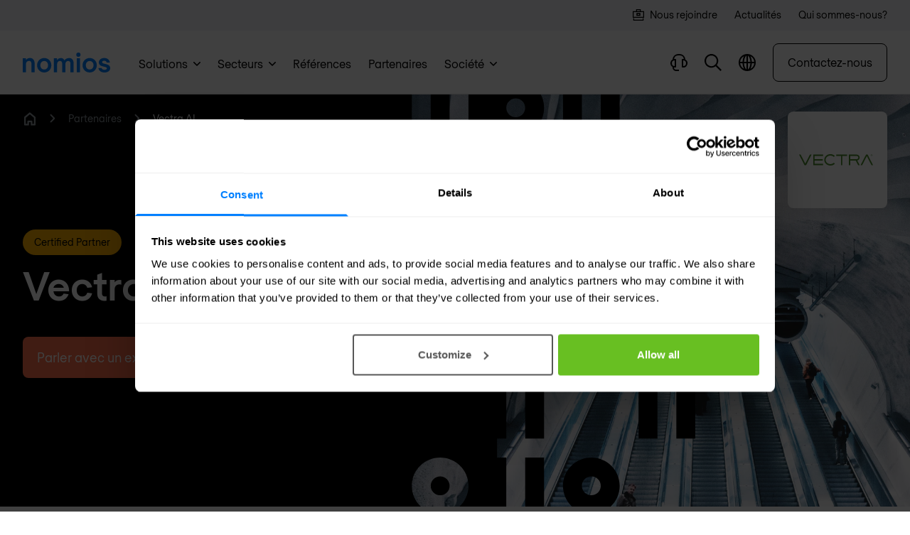

--- FILE ---
content_type: image/svg+xml
request_url: https://img.nomios.com/images/Brand-content/Icons/Blue-icons/Arrows/arrow-right.svg?auto=compress%2Cformat&fillInterval=200&fit=clip&q=70&w=200&s=96bfef5129eda14f1e25555f2f2e4d6f
body_size: -260
content:
<?xml version="1.0" encoding="utf-8"?>
<svg xmlns="http://www.w3.org/2000/svg" viewBox="0 0 24 24">
  <path fill="#050000" d="M15 3.6L13.6 5l6 6H2v2h17.6l-6 6 1.4 1.4 8.4-8.4z" style="fill: #0080ff;"/>
</svg>

--- FILE ---
content_type: image/svg+xml
request_url: https://img.nomios.com/images/Partners/1-Partner-logos/Vectra-Ai-Logo.svg?auto=compress%2Cformat&fillInterval=200&fit=clip&q=70&w=400&s=68a0b3e024dcda5a1abea03ce9bb6eca
body_size: 345
content:
<?xml version="1.0" encoding="utf-8"?>
<svg xmlns="http://www.w3.org/2000/svg" xmlns:xlink="http://www.w3.org/1999/xlink" version="1.1" id="Laag_1" x="0px" y="0px" viewBox="0 0 500 500" style="enable-background:new 0 0 500 500;">
<style type="text/css">
	.st0{fill:#4A8B2C;}
</style>
<g>
	<path class="st0" d="M490.4,217.4c0.9,0,1.9,0,1.9-1.1c0-1-0.8-1.1-1.5-1.1h-1.4v2.3C489.4,217.4,490.4,217.4,490.4,217.4z    M489.4,221.2h-0.9v-6.8h2.7c1.5,0,2.1,0.6,2.1,1.9c0,1.1-0.8,1.8-1.5,1.9l1.9,3h-1l-1.9-3h-1.3v3H489.4z M495.3,217.8   c0-2.8-2-4.9-4.8-4.9c-2.8,0-4.8,2.1-4.8,4.9c0,2.8,2,4.9,4.8,4.9C493.3,222.7,495.3,220.6,495.3,217.8 M496.2,217.8   c0,3.2-2.5,5.7-5.7,5.7s-5.7-2.5-5.7-5.7c0-3.2,2.5-5.7,5.7-5.7S496.2,214.6,496.2,217.8"/>
	<polygon class="st0" points="324.4,214.1 250.8,214.1 250.8,223.4 283.1,223.4 283.1,285.9 292.2,285.9 292.2,223.4 324.4,223.4"/>
	<polygon class="st0" points="84.1,214.1 73.6,214.1 41.9,275.8 10.4,214.1 0,214.1 36.9,286 41.9,286 47.2,286"/>
	<polygon class="st0" points="500,286 463.1,214 452.9,214.1 416,286 426.3,286 458.1,224.2 489.6,286"/>
	<polygon class="st0" points="162.1,223.4 162.1,214.1 105.1,214.1 96,214.1 96,285.9 96,286 162.1,286 162.1,276.8 105.1,276.8    105.1,254.5 160,254.5 160,245.5 105.1,245.5 105.1,223.4"/>
	<path class="st0" d="M211.6,288.6c11.7,0,22.2-4.5,29.8-12c0.3-0.3,0.5-0.5,0.8-0.6l-7.2-6.2c-5.9,5.4-14.1,8.8-23.4,8.8   c-17.8,0-32.2-12.9-32.2-28.7s14.4-28.7,32.2-28.7c9.1,0,17.3,3.4,23.2,8.8l7.2-6.2c-7.6-7.7-18.3-12.6-30.4-12.6   c-22.7,0-41.2,17.3-41.2,38.6C170.3,271.3,188.8,288.6,211.6,288.6"/>
	<path class="st0" d="M345.6,223.4h43.7c6.1,0,11,4.9,11,11c0,5.8-4.7,10.7-10.4,11.1h-44.3V223.4z M409.5,234.3   c0-11.2-9.1-20.1-20.2-20.1h-52.9v31.2v9.2v31.2h9.2v-31.3h37.5l16.2,31.3h10.4l-16.4-31.7C402.4,252.4,409.5,244.2,409.5,234.3"/>
</g>
</svg>